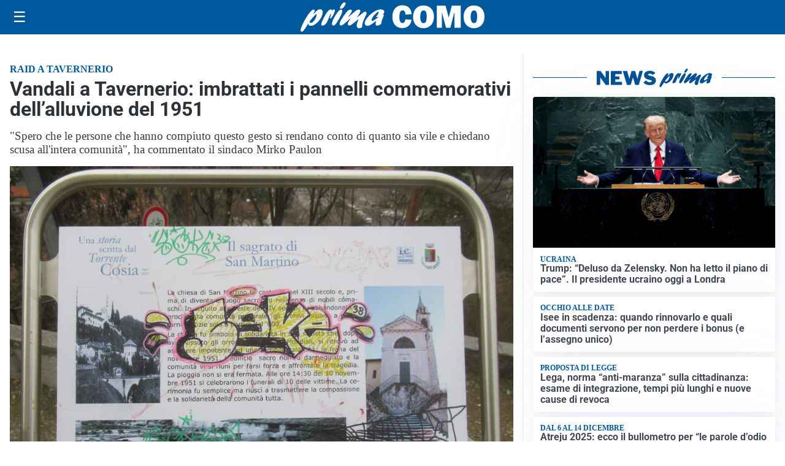

--- FILE ---
content_type: text/html; charset=utf8
request_url: https://primacomo.it/media/my-theme/widgets/list-posts/sidebar-business-pmi.html?ts=29420479
body_size: 510
content:
<div class="widget-title-img"><img src="https://format.netweek.it/media/loghi/business-pmi.svg" alt="Logo Business PMI" class="widget-logo logo-light-and-dark" /></div>
<div class="widget-sidebar-featured-poi-lista">
            
                    <article class="featured">
                <a href="https://primacomo.it/rubriche/business-pmi/erone-onlus-costruire-una-coscienza-oncologica-per-il-futuro/">
                                            <figure><img width="420" height="252" src="https://primacomo.it/media/2025/07/Business_PMI-420x252.png" class="attachment-thumbnail size-thumbnail wp-post-image" alt="Erone Onlus, costruire una coscienza oncologica per il futuro" loading="lazy" sizes="(max-width: 480px) 480px, (max-width: 1024px) 640px, 1280px" decoding="async" srcset="https://primacomo.it/media/2025/07/Business_PMI-420x252.png 420w, https://primacomo.it/media/2025/07/Business_PMI-210x126.png 210w, https://primacomo.it/media/2025/07/Business_PMI-680x408.png 680w, https://primacomo.it/media/2025/07/Business_PMI-1360x816.png 1360w" /></figure>
                                        <div class="post-meta">
                                                    <span class="lancio">La rubrica</span>
                                                <h3>Erone Onlus, costruire una coscienza oncologica per il futuro</h3>
                    </div>
                </a>
            </article>
            </div>

<div class="widget-footer"><a role="button" href="/rubriche/business-pmi/" class="outline widget-more-button">Altre notizie</a></div>

--- FILE ---
content_type: text/html; charset=utf8
request_url: https://primacomo.it/media/my-theme/widgets/list-posts/sidebar-video-piu-visti.html?ts=29420479
body_size: 603
content:
<div class="widget-title"><span>Video più visti</span></div>
<div class="widget-sidebar-featured-poi-lista">
            
                    <article class="featured">
                <a href="https://primacomo.it/attualita/con-youpol-si-viaggia-in-treno-con-piu-sicurezza/">
                                            <figure><img width="480" height="300" src="https://primacomo.it/media/2025/12/YouPol-480x300.png" class="attachment-thumbnail size-thumbnail wp-post-image" alt="Con YouPol si viaggia in treno con più sicurezza" loading="lazy" sizes="(max-width: 480px) 480px, (max-width: 1024px) 640px, 1280px" decoding="async" /></figure>
                                        <div class="post-meta">
                                                <h3>Con YouPol si viaggia in treno con più sicurezza</h3>
                    </div>
                </a>
            </article>
                    
                    <article class="compact">
                <a href="https://primacomo.it/cronaca/fermato-per-guida-pericolosa-in-auto-ha-28-chilogrammi-di-hashish-arrestato/">
                    <div class="post-meta">
                                                    <span class="lancio">Fiamme gialle</span>
                                                <h3>Fermato per guida pericolosa, in auto ha 28 chilogrammi di hashish</h3>
                    </div>
                </a>
            </article>
                    
                    <article class="compact">
                <a href="https://primacomo.it/attualita/polizia-di-stato-e-carabinieri-uniti-contro-la-violenza-sulle-donne/">
                    <div class="post-meta">
                                                    <span class="lancio">Orange the world 2025</span>
                                                <h3>Polizia di Stato e Carabinieri uniti contro la violenza sulle donne</h3>
                    </div>
                </a>
            </article>
            </div>

<div class="widget-footer"><a role="button" href="/multimedia/video/" class="outline widget-more-button">Altri video</a></div>

--- FILE ---
content_type: text/html; charset=utf8
request_url: https://primacomo.it/media/my-theme/widgets/list-posts/sidebar-idee-e-consigli.html?ts=29420479
body_size: 771
content:
<div class="widget-title"><span>Idee e consigli</span></div>
<div class="widget-sidebar-featured-poi-lista">
            
                    <article class="featured">
                <a href="https://primacomo.it/rubriche/idee-e-consigli/durata-licenze-microsoft-office-perpetue-o-a-scadenza-facciamo-chiarezza-una-volta-per-tutte/">
                                            <figure><img width="480" height="300" src="https://primacomo.it/media/2025/12/durata-licenza-microsoft-office-480x300.jpg" class="attachment-thumbnail size-thumbnail wp-post-image" alt="Durata licenze Microsoft Office: perpetue o a scadenza? Facciamo chiarezza una volta per tutte" loading="lazy" sizes="(max-width: 480px) 480px, (max-width: 1024px) 640px, 1280px" decoding="async" /></figure>
                                        <div class="post-meta">
                                                <h3>Durata licenze Microsoft Office: perpetue o a scadenza? Facciamo chiarezza una volta per tutte</h3>
                    </div>
                </a>
            </article>
                    
                    <article class="compact">
                <a href="https://primacomo.it/rubriche/idee-e-consigli/cfp-como-tra-formazione-e-grandi-sfide-le-porte-si-aprono-per-lopen-day-del-13-dicembre/">
                    <div class="post-meta">
                                                <h3>CFP Como: tra formazione e grandi sfide. Le porte si aprono per l’Open Day del 13 dicembre</h3>
                    </div>
                </a>
            </article>
                    
                    <article class="compact">
                <a href="https://primacomo.it/rubriche/idee-e-consigli/lequilibrio-come-fattore-di-performance-la-nuova-frontiera-del-benessere-aziendale/">
                    <div class="post-meta">
                                                <h3>L&#8217;equilibrio come fattore di performance: la nuova frontiera del benessere aziendale</h3>
                    </div>
                </a>
            </article>
                    
                    <article class="compact">
                <a href="https://primacomo.it/rubriche/idee-e-consigli/mangiafuoco-baghet-e-mercatini-a-cazzano-santandrea-si-accende-il-natale/">
                    <div class="post-meta">
                                                    <span class="lancio">Il 6 e 7 dicembre</span>
                                                <h3>Mangiafuoco, baghèt e mercatini: a Cazzano Sant’Andrea si accende il Natale</h3>
                    </div>
                </a>
            </article>
            </div>

<div class="widget-footer"><a role="button" href="/idee-e-consigli/" class="outline widget-more-button">Altre notizie</a></div>